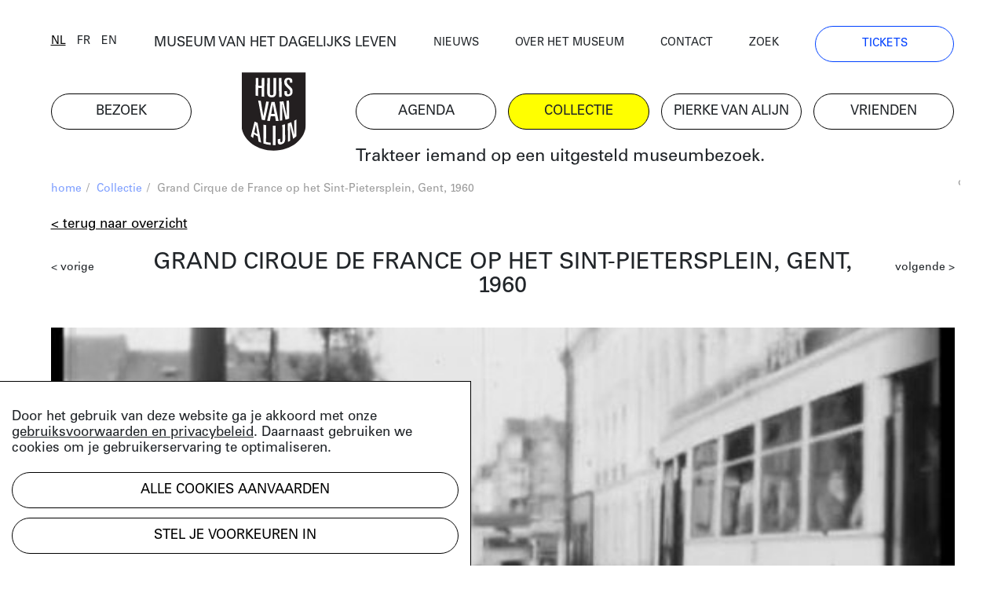

--- FILE ---
content_type: text/html; charset=UTF-8
request_url: https://huisvanalijn.be/nl/collectie-item/grand-cirque-de-france-op-het-sint-pietersplein-gent-1960?searchUrl=%2Fnl%2Fcollecties%3Ftags%5B0%5D%3D2560
body_size: 6799
content:
<!DOCTYPE html>
<html lang="nl">
<head>
    <!-- Google Tag Manager -->
    <script>(function(w,d,s,l,i){w[l]=w[l]||[];w[l].push({'gtm.start':
    new Date().getTime(),event:'gtm.js'});var f=d.getElementsByTagName(s)[0],
    j=d.createElement(s),dl=l!='dataLayer'?'&l='+l:'';j.async=true;j.src=
    'https://www.googletagmanager.com/gtm.js?id='+i+dl;f.parentNode.insertBefore(j,f);
    })(window,document,'script','dataLayer','GTM-PV8G7MP');</script>
    <!-- End Google Tag Manager -->

    <meta charset="utf-8">
    <title>Grand Cirque de France op het Sint-Pietersplein, Gent, 1960 | Huis van Alijn</title>
    <meta http-equiv="X-UA-Compatible" content="IE=edge" />

    <meta name="generator" content="Code d'Or bvba - https://codedor.be" >
    <meta name="viewport" content="width=device-width, initial-scale=1.0">
    <meta name="google-site-verification"
        content="whKX0T9yxLfr_lj1rnP66mEIaC3Z7mRuYUv_ATLBAF4" />

        
    
    
    
    <meta property="og:url" content="https://huisvanalijn.be/nl/collectie-item/grand-cirque-de-france-op-het-sint-pietersplein-gent-1960"/><meta property="og:type" content="website"/><meta property="og:image" content="https://huisvanalijn.be/files/attachments/.6757/wl1200hp1200q85_LogoHvA.jpg"/>    
    <link href="/favicon.ico" type="image/x-icon" rel="icon"/><link href="/favicon.ico" type="image/x-icon" rel="shortcut icon"/>        <link rel="icon" sizes="192x192" href="https://huisvanalijn.be/img/touch-icon.png">
    <link rel="apple-touch-icon" href="https://huisvanalijn.be/img/touch-icon.png">

    <link rel="stylesheet" type="text/css" href="/css/website.590aa0cd4f0e1816ec7e.css" media="screen"/><link rel="stylesheet" type="text/css" href="/css/print.0734ffe80de839ab46ec.css" media="print"/>        </head>

<body>
    <!-- Google Tag Manager (noscript) -->
    <noscript><iframe src="https://www.googletagmanager.com/ns.html?id=GTM-PV8G7MP"
    height="0" width="0" style="display:none;visibility:hidden"></iframe></noscript>
    <!-- End Google Tag Manager (noscript) -->
            
<header class="header  hidden-print">
<button class="fal fa-bars navigation-toggle"></button>
    <div class="header--desktop">
        <div class="container">
            <div class="header--clone">
                <div class="h4">
                    <a href="/nl/museum-van-het-dagelijks-leven">MUSEUM VAN HET DAGELIJKS LEVEN</a>                </div>
                <a href="/" class="logo"><img src="/img/logo.svg" alt=""/></a>            </div>
        </div>
        <div class="container">
            <div class="row">
                <div class="col-12 order-lg-12">
                    <nav class="navigation--main">
                        <ul class="list-unstyled row"><li class="col-6 col-lg-2"><a href="/nl/bezoek" title="Bezoek"><span>Bezoek</span></a></li><li id="link--home" class="col-6 col-lg-2"><a href="/nl" title="Home"><span>Home</span></a></li><li class="col-6 col-lg-2"><a href="/nl/agenda" title="Agenda"><span>Agenda</span></a></li><li class="col-6 col-lg-2 active"><a href="/nl/collecties-landing" title="Collectie"><span>Collectie</span></a></li><li class="col-6 col-lg-2"><a href="/nl/pierke-van-alijn" title="Pierke van Alijn"><span>Pierke van Alijn</span></a></li><li class="col-6 col-lg-2"><a href="/nl/vrienden-van-alijn" title="Vrienden"><span>Vrienden</span></a></li><li id="link--join" class="col-6 col-lg-2"><a href="/nl/tickets" title="Tickets"><span>Tickets</span></a></li></ul>                    </nav>
                </div>
                <div class="col-12 order-lg-1">
                    <div class="header--top">
                        <div class="row">
                            <div class="col-6 col-lg-auto flex-end">
                            <div class="langselect">
        <ul class="list-unstyled">
                    <li class="active">                <a href="/switch-locale/nl/nl/collectie-item/grand-cirque-de-france-op-het-sint-pietersplein-gent-1960?searchUrl=%2Fnl%2Fcollecties%3Ftags%5B0%5D%3D2560" class="js-lang-switch" data-locale="nl">nl</a>            </li>
                    <li>                <a href="/switch-locale/fr/nl/collectie-item/grand-cirque-de-france-op-het-sint-pietersplein-gent-1960?searchUrl=%2Fnl%2Fcollecties%3Ftags%5B0%5D%3D2560" class="js-lang-switch" data-locale="fr">fr</a>            </li>
                    <li>                <a href="/switch-locale/en/nl/collectie-item/grand-cirque-de-france-op-het-sint-pietersplein-gent-1960?searchUrl=%2Fnl%2Fcollecties%3Ftags%5B0%5D%3D2560" class="js-lang-switch" data-locale="en">en</a>            </li>
            </ul>
</div>
                            </div>
                            <div class="col-lg-4 text-center d-none d-lg-block">
                                <a href="/nl/museum-van-het-dagelijks-leven">MUSEUM VAN HET DAGELIJKS LEVEN</a>                            </div>
                            <div class="col-6 col-lg">
                                <nav class="navigation--top">
                                    <ul class="list-unstyled"><li><a href="/nl/nieuws" title="Nieuws"><span>Nieuws</span></a></li><li><a href="/nl/over-het-museum" title="Over het museum"><span>Over het museum</span></a></li><li><a href="/nl/contact" title="Contact"><span>Contact</span></a></li><li><a href="/nl/zoeken" title="Zoek"><span>Zoek</span></a></li><li class="d-none d-lg-block"><a href="/nl/tickets" title="Tickets"><span>Tickets</span></a></li></ul>                                </nav>
                            </div>
                        </div>
                    </div>
                </div>
            </div>
            <div class="row mb-small">
                                    <div class="col-lg-8 offset-lg-4 d-none d-lg-block">
                        <div class="js-quote-carousel carousel--quote">
            <div class="header--intro-text">
            <a href="/nl/nieuws/2019/11/trakteer-iemand-op-een-uitgesteld-museumbezoek">Trakteer iemand op een uitgesteld museumbezoek.</a>        </div>
    </div>                    </div>
                            </div>
        </div>
    </div>
    <div class="header--mobile">
        <div class="container">
            <div class="h4">
                <a href="/nl/museum-van-het-dagelijks-leven">MUSEUM VAN HET DAGELIJKS LEVEN</a>            </div>
            <a href="/" class="logo"><img src="/img/logo.svg" alt=""/></a>        </div>
    </div>
    <div class="container">
                    <div class="d-lg-none my-4">
                <div class="js-quote-carousel carousel--quote">
            <div class="header--intro-text text-left">
            <a href="/nl/nieuws/2019/11/trakteer-iemand-op-een-uitgesteld-museumbezoek">Trakteer iemand op een uitgesteld museumbezoek.</a>        </div>
    </div>            </div>
            </div>
</header>
    <div class="mb-big">
        

<div class="container">
    <div class="text-small mb-small hidden-print">
    <div class="row justify-content-end">
        <div class="col-12 col-md">
            <ul class="list-unstyled breadcrumb mb-small"><li><a href="/nl" title="Home">home</a><span class="divider"> / </span></li><li><a href="/nl/collecties-landing" title="Collectie">Collectie</a><span class="divider"> / </span></li><li class="active">Grand Cirque de France op het Sint-Pietersplein, Gent, 1960</li></ul>        </div>
                    <div class="col-auto text-grey text-right overflow-hidden">
                <div class="share">
    <a href="#" class="js-open-share">deel deze pagina</a>
    <ul class="social-media-share-links list-unstyled">
        <li>
            <div class="share-item facebook">
                <a href="#" class="fb-share" onclick="window.open('https://www.facebook.com/sharer/sharer.php?u=https://huisvanalijn.be/nl/collectie-item/grand-cirque-de-france-op-het-sint-pietersplein-gent-1960','facebookShareDialog','width=600,height=436'); return false;"><i class="fab fa-facebook-f"></i></a>            </div>
        </li>
        <li>
            <div class="share-item pinterest">
                <a href="https://pinterest.com/pin/create/button/?logo=%3Ci+class%3D%22fab+fa-pinterest-p%22%3E%3C%2Fi%3E&amp;send=0&amp;url=https%3A%2F%2Fhuisvanalijn.be%2Fnl%2Fcollectie-item%2Fgrand-cirque-de-france-op-het-sint-pietersplein-gent-1960" class="pin-it-button" count-layout="horizontal" target="_blank"><i class="fab fa-pinterest-p"></i></a>            </div>
        </li>
        <li>
            <div class="share-item twitter">
                <a href="https://twitter.com/share?" target="_blank" class="tw-share " data-lang="nl" data-hashtags=""><i class="fab fa-twitter"></i></a>            </div>
        </li>
    </ul>

</div>            </div>
            </div>
</div>
    


<a href="/nl/collecties?tags[0]=2560" class="btn btn--link mb-small">&lt; Terug naar overzicht</a><div class="view--collection"
    data-collection-item="Grand Cirque de France op het Sint-Pietersplein, Gent, 1960">
    
<div class="clearfix-sm mb-small">
    <a href="/nl/collectie-item/straffe-toeren?searchUrl=/nl/collecties?tags[0]=2560" class="small-text float-left mt-small">&lt; vorige</a><a href="/nl/collectie-item/circus-pinder-gent-1959?searchUrl=/nl/collecties?tags[0]=2560" class="small-text float-right mt-small">volgende &gt;</a></div>
        <h1 class="h1-centered mb-30">
        Grand Cirque de France op het Sint-Pietersplein, Gent, 1960    </h1>

                                    <div class="embedded embedded--16-9 mb-30">
    <video preload="none"
        playsinline
        controls
        poster="https://huisvanalijn.be/files/attachments/.5709/w568h320zcCq85_nv9961d55m_thumb.jpg"
        class="video-player"
    >
        <source src="https://huisvanalijn.be/files/attachments/.5710/nv9961d55m.mp4"
        type="video/mp4">
    </video>
</div>

        <div class="image-share js-image-share" id="video">
    <div  class="image-share-backdrop d-flex align-items-center justify-content-center">
        <div class="image-share-modal bg-white box-shadow">
            <div class="image-share-close js-image-share-close">
                <i class="fal fa-times"></i>
            </div>

            <div class="image-share-container">
                <div class="form mb-big">
                    <h3>
                        Download                    </h3>
                    <div class="row">
                        <div class="col-sm-auto">
                            <a
                                href="https://huisvanalijn.be/files/attachments/.5710/nv9961d55m.mp4"
                                class="btn btn--blue mb-small js-collection-item-download"
                                data-text="Download"
                                download
                            >
                                Download                            </a>
                        </div>
                    </div>

                    <div class="content-builder-component-container">
                        <div class="component-text">
                            Hoger resolutiebeeld? Neem contact met Studio Alijn.                        </div>
                    </div>

                    <div>
    <div class="component-text">
        <a href="https://rightsstatements.org/vocab/InC-NC/1.0/">
    <img height="31" alt="In Copyright – Non-Commercial Use Permitted"
      src="https://rightsstatements.org/files/buttons/InC-NC.dark-white-interior.png"/>
</a>
    </div>
</div>
                </div>

                <div class="form video-share-embed share-embed mb-big">
                    <h3>
                        Embed                    </h3>

                    <div class="row mb-small">
                        <div class="col-6">
                            <label >
                                breedte                            </label>
                            <input class="form-control" type="number" class="width" value="690">
                        </div>

                        <div class="col-6">
                            <label >
                                hoogte                            </label>
                            <input class="form-control" type="number" class="height" value="460">
                        </div>
                    </div>

                    
                    <div
                        class="iframe-code copy-block"
                        data-url="https://huisvanalijn.be/files/attachments/.5710/nv9961d55m.mp4"
                        data-copied="Gekopieerd"
                    >
                        <i class="far fa-copy"></i>
                        <pre>&lt;iframe width="690px" height="460px" src="https://huisvanalijn.be/files/attachments/.5710/nv9961d55m.mp4" frameborder="0"&gt;&lt;/iframe&gt;</pre>
                    </div>
                </div>

                <div class="form image-share-link mb-big">
                    <h3>
                        Deel de link                    </h3>

                    <div
                        class="link copy-block"
                        data-copied="Gekopieerd"
                    >
                        <i class="far fa-copy"></i>
                        <pre>https://huisvanalijn.be/files/attachments/.5710/nv9961d55m.mp4</pre>
                    </div>
                </div>

                <div class="form image-share-social">
                    <h3>
                        Deel op social media                    </h3>

                    <div class="d-block">
                        <a href="#" class="fb-share" onclick="window.open('https://www.facebook.com/sharer/sharer.php?u=https://huisvanalijn.be/files/attachments/.5710/nv9961d55m.mp4','facebookShareDialog','width=600,height=436'); return false;"><i class="fab fa-facebook-f mr-small"></i>Deel op Facebook</a>                    </div>

                </div>
            </div>
        </div>
    </div>
</div>

        <div class="row mb-big">
        <div class="col-lg-10 offset-lg-2">
            <div class="row">
                <div class="col-sm-5 order-sm-12 mb-small">
                                                                                        <div
                                class="btn btn--blue js-collection-item-share"
                                data-model="video"
                            >
                                gebruik deze video                            </div>
                                                                            </div>
                                    <div class="col-sm-7 orders-sm-1">
                        <div class="row">
                <div class="col-12">
            <div class="row">
                <div class="col-6 col-lg-4">
                    datum                </div>
                <div class="col-6 col-lg-8">
                    1960/                </div>
            </div>
        </div>
                <div class="col-12">
            <div class="row">
                <div class="col-6 col-lg-4">
                    objectnummer                </div>
                <div class="col-6 col-lg-8">
                    VI-0012-0022                </div>
            </div>
        </div>
        </div>
                    </div>
                            </div>
        </div>
    </div>

<div class="row">
  <div class="col-lg-9 offset-lg-2">
    <div class="mb-big collection__keyword-list">
                              <a href="/nl/collecties?&tags[]=17">#jaren 1960</a>
                              <a href="/nl/collecties?&tags[]=49">#gent</a>
                              <a href="/nl/collecties?&tags[]=910">#sint-pietersplein (gent)</a>
                              <a href="/nl/collecties?&tags[]=938">#circus</a>
                              <a href="/nl/collecties?&tags[]=2546">#videoproductie</a>
                              <a href="/nl/collecties?&tags[]=2547">#video</a>
            </div>
  </div>
</div>

            <div class="row">
            <div class="col-lg-9 offset-lg-2">
                <div class="mb-big">
                    Aankomst van de vrachtwagens van het circus Grand Cirque de France op het Gentse Sint-Pietersplein, dat toen nog een zachte ondergrond had. Opbouw van de circustent, de stallen en de tribunes voor het publiek. Een dromedaris wordt begeleid naar de stallen.                </div>
            </div>
        </div>
        
    <h2 class="h1">Meer weten over de collectie?</h2>
<div class="row component-collection">
    <div class="order-md-12 col-md-5 col-lg-4 mb-small">
        <div>
            <div class="big-text">
                <h2>BEZOEK STUDIO ALIJN</h2>
<p>Kenniscentrum over het erfgoed van het dagelijks leven</p>
<p><a title="Studio Alijn" href="/nl/studio-alijn">Studio Alijn</a> is te bezoeken na afspraak tijdens weekdagen<br />van 10:00 tot 17:00 via <a href="mailto:studio@huisvanalijn.be">studio@huisvanalijn.be</a> of<br />T 09 235 38 00. </p>
<p>Adres Studio Alijn<br />Kraanlei 69, 9000 Gent</p>            </div>
        </div>
    </div>
    <div class="order-md-1 col-md-7 col-lg-8">
        <img src="/files/attachments/.322/w1440h700zcCq85_img_8374_web_c_michiel_devijver_666a0a26dcbd26b80e6ed14b26532644.jpg" class="img-fluid mb-small" width="1440" height="700" alt="img_8374_web_c_michiel_devijver_666a0a26dcbd26b80e6ed14b26532644" title="img_8374_web_c_michiel_devijver_666a0a26dcbd26b80e6ed14b26532644"/>        <div class="small-text copyright-text--right">
                                </div>
    </div>
</div>
</div>

<div id="cookiewarning" class="cookie-notice">
    <div id="cookie-notice--general">
        <p><p>Door het gebruik van deze website ga je akkoord met onze <a href="/nl/gebruiksvoorwaarden-privacy" target="_blank" rel="noopener">gebruiksvoorwaarden en privacybeleid</a>. Daarnaast gebruiken we cookies om je gebruikerservaring te optimaliseren.</p></p>
        <button class="acceptAllCookie btn btn-primary mb-small" data-url="https://huisvanalijn.be/nl/cookie/add" data-cookieName="accepts_cookies_from_huisvanalijnbe">Alle cookies aanvaarden</button>        <button id="specific-cookies" class="btn btn-link">
            Stel je voorkeuren in        </button>
    </div>

    <div id="cookie-notice--specific">
        <button class="acceptAllCookie btn btn-primary mb-small" data-url="https://huisvanalijn.be/nl/cookie/add" data-cookieName="accepts_cookies_from_huisvanalijnbe"><span>Alle cookies aanvaarden</span></button>        <hr class="mb-small">

        <h3>
            Maak je keuze        </h3>
        <form action="/nl/cookie/add" id="SubmitCookie" data-cookieName="accepts_cookies_from_huisvanalijnbe" novalidate="novalidate" onsubmit="event.returnValue = false; return false;" method="post" accept-charset="utf-8"><div style="display:none;"><input type="hidden" name="_method" value="POST"/></div>                                                <div class="cookie-category">
                                                    <div class="checkbox">
                                <label>
                                    <input
                                        type="checkbox"
                                        checked=true
                                        disabled=true
                                    >
                                        Strikt noodzakelijke cookies                                </label>
                            </div>
                                                                    </div>
                                                                <div class="cookie-category">
                                                                                <div class="checkbox"><input type="hidden" name="data[functionele-cookies]" id="functionele-cookies_" value="0"/><label for="functionele-cookies" class=""><input type="checkbox" name="data[functionele-cookies]" class="" value="1" id="functionele-cookies"/> Functionele cookies</label></div>                                                                    </div>
                                                                <div class="cookie-category">
                                                                                <div class="checkbox"><input type="hidden" name="data[performance-cookies]" id="performance-cookies_" value="0"/><label for="performance-cookies" class=""><input type="checkbox" name="data[performance-cookies]" class="" value="1" id="performance-cookies"/> Performance cookies</label></div>                                                                    </div>
                                                                <div class="cookie-category">
                                                                                <div class="checkbox"><input type="hidden" name="data[marketingcookies]" id="marketingcookies_" value="0"/><label for="marketingcookies" class=""><input type="checkbox" name="data[marketingcookies]" class="" value="1" id="marketingcookies"/> Marketingcookies</label></div>                                                                    </div>
                            
            <hr class="mb-small">

            <button type="submit" class="btn mb-small">Voorkeuren opslaan</button>            <a href="/nl/cookie" class="btn btn--link" target="__blank">Meer weten</a>        </form>    </div>
</div>

</div>    </div>


                <div class="subscribe-block hidden-print hide-horizontal-overflow">
    <div class="container">
        <h2 class="h1">
            Blijf op de hoogte        </h2>
        <p>Volg het nieuws en de verhalen van het Huis van Alijn.</p>
        <a
            href="https://huisvanalijn.be/nl/nieuwsbrief"
            class="btn btn--blue btn--more-padding-x w-fit mb-30"
        >
            Schrijf je in op de nieuwsbrief        </a>
    </div>
</div>
    
    <div class="container hidden-print">
    <footer class="footer">
        <nav class="navigation--footer clearfix">
            <div class="row">
                <div class="order-md-1 col-md-4 col-lg-2 mb-small">
                    <h4>plan je bezoek</h4>
                    <ul class="list-unstyled"><li><a href="/nl/tickets" title="Online tickets"><span>Online tickets</span></a></li><li><a href="/nl/adres-en-bereikbaarheid" title="Adres"><span>Adres</span></a></li><li><a href="/nl/openingsuren" title="Openingsuren"><span>Openingsuren</span></a></li><li><a href="/nl/museumcafe" title="Museumcafé"><span>Museumcafé</span></a></li><li><a href="/nl/museumshop" title="Museumshop"><span>Museumshop</span></a></li></ul>                </div>
                <div class="order-md-2 col-md-4 col-lg-3 mb-small">
                    <h4>ontdek de collectie</h4>
                    <ul class="list-unstyled"><li><a href="/nl/collecties" title="Online collectie"><span>Online collectie</span></a></li><li><a href="/nl/studio-alijn" title="Studio Alijn"><span>Studio Alijn</span></a></li><li><a href="/nl/collectie-van-de-gentenaar" title="Collectie van de Gentenaar"><span>Collectie van de Gentenaar</span></a></li><li><a href="/nl/agenda/thuis-van-alijn" title="(T)Huis van Alijn"><span>(T)Huis van Alijn</span></a></li><li><a href="/nl/virtuele-rondleiding-mijn-legerdienst" title="Virtuele rondleiding Mijn Legerdienst"><span>Virtuele rondleiding Mijn Legerdienst</span></a></li></ul>                </div>
                <div class="order-md-4 col-md-4 col-lg-2 mb-small">
                    <h4>Outreach</h4>
                    <ul class="list-unstyled"><li><a href="/nl/outreachlab" title="Outreachlab"><span>Outreachlab</span></a></li><li><a href="/nl/huis-van-alijn-op-bezoek" title="Huis van Alijn op bezoek"><span>Huis van Alijn op bezoek</span></a></li><li><a href="/nl/welzijnsactiviteiten" title="Welzijnsactiviteiten"><span>Welzijnsactiviteiten</span></a></li></ul>                </div>
                <div class="order-md-5 col-md-4 col-lg-3 mb-small">
                    <h4>Contacteer ons</h4>
                    <ul class="list-unstyled"><li><a href="/nl/pers" title="Pers"><span>Pers</span></a></li><li><a href="/nl/schenkingen" title="Schenkingen"><span>Schenkingen</span></a></li><li><a href="/nl/zaalverhuur" title="Zaalverhuur"><span>Zaalverhuur</span></a></li><li><a href="/nl/team" title="Medewerkers"><span>Medewerkers</span></a></li><li><a href="/nl/bewaking" title="Bewaking"><span>Bewaking</span></a></li></ul>                </div>
                <div class="order-md-3 col-md-4 col-lg-2 navigation--footer-middle mb-small">
                    <h4>Groepen</h4>
                    <ul class="list-unstyled"><li><a href="/nl/bezoek-met-groep" title="Groepsaanbod"><span>Groepsaanbod</span></a></li></ul>                </div>
            </div>
        </nav>
        <div class="row justify-content-between">
            <div class="col-md-6 col-lg-9">
                <ul class="list-unstyled social-media-links"><li><a href="https://www.facebook.com/huisvanalijn" target="_blank" title="Facebook-official" data-label="facebook"><i class="fa fa-facebook-official"></i></a></li><li><a href="https://www.flickr.com/photos/huisvanalijn/" target="_blank" title="Flickr" data-label="flickr"><i class="fa fa-flickr"></i></a></li><li><a href="https://www.instagram.com/huisvanalijn/" target="_blank" title="Instagram" data-label="instagram"><i class="fa fa-instagram"></i></a></li><li><a href="https://www.linkedin.com/company/huisvanalijn" target="_blank" title="Linkedin" data-label="linkedin"><i class="fa fa-linkedin"></i></a></li><li><a href="https://www.youtube.com/channel/UCnE48PabsD-Uk_q4jY2xZ9Q" target="_blank" title="Youtube" data-label="youtube"><i class="fa fa-youtube"></i></a></li></ul>            </div>
            <div class="col-md-6 col-lg-3 text-right">
                <img src="/img/vlaamse-overheid.jpg" alt=""/>                <img src="/img/gent.jpg" alt=""/>            </div>
        </div>
        <div class="footer--bottom">
            <div class="row">
                <div class="col-12 col-lg-auto order-lg-12">
                    <ul class="list-unstyled navigation--footer-bottom"><li><a href="/nl/gebruiksvoorwaarden-privacy" title="Gebruiksvoorwaarden & Privacy"><span>Gebruiksvoorwaarden & Privacy</span></a></li><li><a href="/nl/gebruiksvoorwaarden-en-tijdelijk-bezoekersreglement" title="Bezoekersreglement"><span>Bezoekersreglement</span></a></li></ul>                </div>
                <div class="col-12 col-lg order-lg-1">
                    &copy; 2026 Huis van Alijn                    <a href="https://codedor.be/" target="_blank" class="codedor">
                        Development by Code d'Or
                    </a>
                </div>
            </div>
        </div>
    </footer>
</div>
    <script type="text/javascript">
    var translations = {"eventRegistrationPersonAmount":"Hoeveel personen wil je inschrijven?","eventRegistrationFirstName":"Voornaam","eventRegistrationFirstNameTooltip":"Vul hier je voornaam in","eventRegistrationLastName":"Naam","eventRegistrationLastNameTooltip":"Vul hier je naam in","eventRegistrationEmail":"E-mail","eventRegistrationEmailTooltip":"Vul een e-mailadres in waarop we je kunnen bereiken.","eventRegistrationPhone":"Telefoon","eventRegistrationPhoneTooltip":"Vul hier een telefoonnummer in waarop we je kunnen bereiken.","eventRegistrationSubmit":"Inschrijven","eventRegistrationFriend":"Ben je Vriend van Alijn?","eventRegistrationFriendTooltip":"Duid aan of je lid bent van de Vrienden van Alijn","eventRegistrationFirstNameRequired":"Voornaam vereist","eventRegistrationLastNameRequired":"Naam vereist","eventRegistrationPhoneRequired":"Telefoonnummer vereist","eventRegistrationEmailNotValid":"E-mailadres niet geldig","eventRegistrationSuccessMessage":"Bedankt voor het invullen, je ontvangt zo meteen een mail. Geen mail ontvangen? Bekijk je spamfolder.","eventRegistrationResetForm":"Nog mensen inschrijven? Vul het formulier opnieuw in.","eventRegistrationEmailRequired":"E-mailadres vereist","eventRegistrationPersonalInfo":"Contactgegevens","eventRegistrationPerson":"Persoon","eventRegistrationServerError":"[event_registration.form server error]","eventRegistrationGlobalServerError":"[event_registration.form Global server error]"}</script>

    <script>
        Webroot = "https:\/\/huisvanalijn.be\/";
    </script>
        <script
    src="https://maps.googleapis.com/maps/api/js?key=AIzaSyDobiDrImCgCKLndQ_eQxdKjwVFkqCLqL4&libraries=places">
    </script>

    <script type="text/javascript" src="/js/vendor.1e60b7912cf64406a0d8.js"></script>
    <script type="text/javascript" src="/js/main.75b40b353c110df8321f.js"></script>        <script type="text/javascript" src="/js/imageshare.4cda62a25c5971384c99.js"></script><script type="text/javascript" src="/utils/js/vendor_4eee39d803.js"></script><script type="text/javascript" src="/cookie/js/modal_c41e111591.js"></script><script type="text/javascript" src="/share/js/share_8fad09474d.js"></script></body>
</html>
